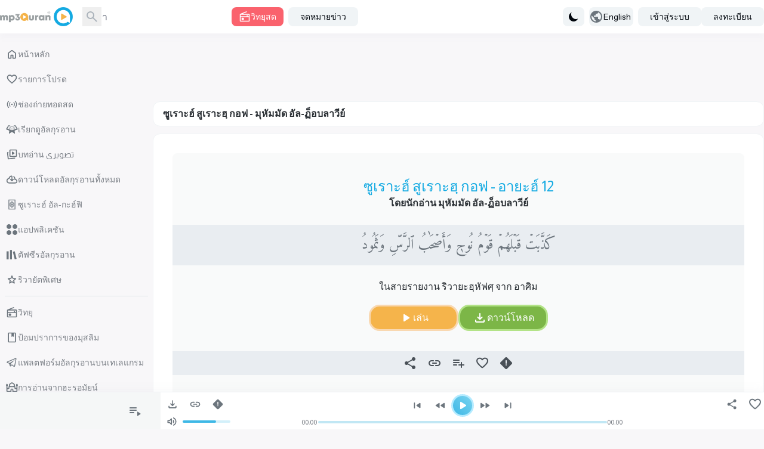

--- FILE ---
content_type: text/html; charset=UTF-8
request_url: https://www.mp3quran.net/th/tblawi/50/12
body_size: 17960
content:
<!DOCTYPE html>
<html lang="th">

<head>
    <meta charset="utf-8">
    <meta name="viewport" content="width=device-width, initial-scale=1">
    <meta http-equiv="Content-Type" content="text/html; charset=utf-8" />

    <!-- CSRF Token -->
    <meta name="csrf-token" content="sdqiZzBa6VHve0zrowVq9S1gc53ANXydtx1whHTJ">
    <title>ซูเราะฮ์ สูเราะฮฺ กอฟ - มุหัมมัด อัล-ฏ็อบลาวีย์ - MP3Quran.net </title>
<meta property="og:title" content="ซูเราะฮ์ สูเราะฮฺ กอฟ - มุหัมมัด อัล-ฏ็อบลาวีย์" />
<meta name="twitter:title" content="ซูเราะฮ์ สูเราะฮฺ กอฟ - มุหัมมัด อัล-ฏ็อบลาวีย์" />
<meta property="og:title" content="ซูเราะฮ์ สูเราะฮฺ กอฟ - มุหัมมัด อัล-ฏ็อบลาวีย์" />
<meta name="description" content="ฟังและดาวน์โหลดซูเราะฮ์ สูเราะฮฺ กอฟ โดยเชค มุหัมมัด อัล-ฏ็อบลาวีย์; ดาวน์โหลดซูเราะฮ์เป็นไฟล์ MP3." />
<meta property="og:description" content="ฟังและดาวน์โหลดซูเราะฮ์ สูเราะฮฺ กอฟ โดยเชค มุหัมมัด อัล-ฏ็อบลาวีย์; ดาวน์โหลดซูเราะฮ์เป็นไฟล์ MP3." />
<meta name="twitter:description" content="ฟังและดาวน์โหลดซูเราะฮ์ สูเราะฮฺ กอฟ โดยเชค มุหัมมัด อัล-ฏ็อบลาวีย์; ดาวน์โหลดซูเราะฮ์เป็นไฟล์ MP3." />
    <meta property="og:url" content="http://www.mp3quran.net/th/tblawi/50/12" />
    <meta property="og:site_name" content="Mp3quran" />
    <meta name="twitter:image" content="">
    <meta name="twitter:card" content="summary" />
    <meta name="twitter:site" content="Mp3quran">
    <meta property="og:locale"
        content="th" />
    <meta property="og:image" content="" />
    <meta property="og:type" content="" />

            <link rel="alternate"
            href="https://mp3quran.net/ar/tblawi/50/12"
            hreflang="ar_AE" />
            <link rel="alternate"
            href="https://mp3quran.net/eng/tblawi/50/12"
            hreflang="en_GB" />
            <link rel="alternate"
            href="https://mp3quran.net/fr/tblawi/50/12"
            hreflang="fr_FR" />
            <link rel="alternate"
            href="https://mp3quran.net/ru/tblawi/50/12"
            hreflang="ru_RU" />
            <link rel="alternate"
            href="https://mp3quran.net/de/tblawi/50/12"
            hreflang="de_DE" />
            <link rel="alternate"
            href="https://mp3quran.net/es/tblawi/50/12"
            hreflang="es_ES" />
            <link rel="alternate"
            href="https://mp3quran.net/tr/tblawi/50/12"
            hreflang="tr_TR" />
            <link rel="alternate"
            href="https://mp3quran.net/cn/tblawi/50/12"
            hreflang="zh_CN" />
            <link rel="alternate"
            href="https://mp3quran.net/th/tblawi/50/12"
            hreflang="th_TH" />
            <link rel="alternate"
            href="https://mp3quran.net/ur/tblawi/50/12"
            hreflang="ur_PK" />
            <link rel="alternate"
            href="https://mp3quran.net/bn/tblawi/50/12"
            hreflang="bn_BD" />
            <link rel="alternate"
            href="https://mp3quran.net/bs/tblawi/50/12"
            hreflang="bs_BA" />
            <link rel="alternate"
            href="https://mp3quran.net/ug/tblawi/50/12"
            hreflang="ug_CN" />
            <link rel="alternate"
            href="https://mp3quran.net/fa/tblawi/50/12"
            hreflang="fa_IR" />
            <link rel="alternate"
            href="https://mp3quran.net/tg/tblawi/50/12"
            hreflang="tg_TJ" />
            <link rel="alternate"
            href="https://mp3quran.net/ml/tblawi/50/12"
            hreflang="ml_IN" />
            <link rel="alternate"
            href="https://mp3quran.net/tl/tblawi/50/12"
            hreflang="tl_PH" />
            <link rel="alternate"
            href="https://mp3quran.net/id/tblawi/50/12"
            hreflang="id_ID" />
            <link rel="alternate"
            href="https://mp3quran.net/pt/tblawi/50/12"
            hreflang="pt_PT" />
            <link rel="alternate"
            href="https://mp3quran.net/ha/tblawi/50/12"
            hreflang="ha_NG" />
            <link rel="alternate"
            href="https://mp3quran.net/sw/tblawi/50/12"
            hreflang="sw_KE" />
        <link rel="canonical" href="https://mp3quran.net/th/tblawi/50/12" />

    <script>
        window.App = {"auth":null,"csrfToken":"sdqiZzBa6VHve0zrowVq9S1gc53ANXydtx1whHTJ","urlBase":"https:\/\/www.mp3quran.net","style_version":"r","current_language":"th"};
    </script>
    <script src="https://www.mp3quran.net/vendor/livewire/livewire.min.js?id=951e6947"   data-csrf="sdqiZzBa6VHve0zrowVq9S1gc53ANXydtx1whHTJ" data-update-uri="/th/livewire/update" data-navigate-once="true"></script>
    <script src="https://code.jquery.com/jquery-3.6.0.min.js"
        integrity="sha256-/xUj+3OJU5yExlq6GSYGSHk7tPXikynS7ogEvDej/m4=" crossorigin="anonymous"></script>
    <link rel="preconnect" href="https://fonts.googleapis.com">
    <link rel="preconnect" href="https://fonts.gstatic.com" crossorigin>
    <link href="https://fonts.googleapis.com/css2?family=Amiri&display=swap" rel="stylesheet">

    <script src="https://cdn.jsdelivr.net/npm/flowbite@2.4.1/dist/flowbite.min.js"></script>
    <script
        src="https://www.mp3quran.net/js/trans/text_th.2.61.js">
    </script>
    <link rel="preload" as="style" href="https://www.mp3quran.net/build/assets/app-Bsz7CKp0.css" /><link rel="modulepreload" href="https://www.mp3quran.net/build/assets/app-Cr1rsYUw.js" /><link rel="modulepreload" href="https://www.mp3quran.net/build/assets/axios-D1r9X8_-.js" /><link rel="stylesheet" href="https://www.mp3quran.net/build/assets/app-Bsz7CKp0.css" data-navigate-track="reload" /><script type="module" src="https://www.mp3quran.net/build/assets/app-Cr1rsYUw.js" data-navigate-track="reload"></script>

    <!-- Global site tag (gtag.js) - Google Analytics -->
    <script async src="https://www.googletagmanager.com/gtag/js?id=G-ZYEPDPTJV4"></script>
    <script>
        window.dataLayer = window.dataLayer || [];

        function gtag() {
            dataLayer.push(arguments);
        }
        gtag('js', new Date());

        gtag('config', 'G-ZYEPDPTJV4');
    </script>

    <!-- Global site tag (gtag.js) - Google Analytics -->
    <script async src="https://www.googletagmanager.com/gtag/js?id=UA-176648-2"></script>
    <script>
        window.dataLayer = window.dataLayer || [];

        function gtag() {
            dataLayer.push(arguments);
        }
        gtag('js', new Date());

        gtag('config', 'UA-176648-2');
    </script>
    <script>
        // On page load or when changing themes, best to add inline in `head` to avoid FOUC
        if (localStorage.getItem('color-theme') === 'dark' || (!('color-theme' in localStorage) && window.matchMedia(
                '(prefers-color-scheme: dark)').matches)) {
            document.documentElement.classList.add('dark');
        } else {
            document.documentElement.classList.remove('dark')
        }
    </script>


</head>

<body class="ltr" dir="ltr" data-mode="light">
            <div>
    <div id="app">
        <div class="desktop-ui pt-[56px]">
            <div class="top-bar">
                <div class="container flex mx-auto items-center">
                    <div class="tb-logo">
                        <a wire:navigate href="https://www.mp3quran.net/th" class="main-logo">
                            <img src="https://www.mp3quran.net/img/logo2.png" class="user-image" alt />
                        </a>
                    </div>
                    <div class="tb-search flex items-center me-2">
                        <form class="flex relative" method="GET" role="form" action="https://www.mp3quran.net/th/search">
                            <input name="s" class="h-8 border-gray-300 dark:bg-slate-dark-300  dark:border-gray-dark-300  focus:ring-3 focus:ring-primary-200  dark:focus:ring-primary-dark-200 rounded-lg  block w-full" type="text" placeholder="ค้นหา" />
                            <button type="submit" class="absolute rtl:left-0 ltr:right-0 top-0 w-8 h-8 flex items-center justify-center">
                            <svg xmlns="http://www.w3.org/2000/svg" class="fill dark-900" height="24" width="24" viewBox="0 -960 960 960">
    <path d="M380-320q-109 0-184.5-75.5T120-580q0-109 75.5-184.5T380-840q109 0 184.5 75.5T640-580q0 44-14 83t-38 69l224 224q11 11 11 28t-11 28q-11 11-28 11t-28-11L532-372q-30 24-69 38t-83 14Zm0-80q75 0 127.5-52.5T560-580q0-75-52.5-127.5T380-760q-75 0-127.5 52.5T200-580q0 75 52.5 127.5T380-400Z" />
</svg>                            </button>
                        </form>
                    </div>
                    <div class="tb-radio apib-btn">
                        <button type="button" class=" apib-play !flex items-center justify-center me-2 focus:outline-none text-white  bg-red dark:bg-red-dark hover:bg-red-600 focus:ring-3 focus:ring-red-100 dark:focus:ring-red-dark-100  font-medium rounded-lg text-sm py-1.5 px-3 ply-btn btn-play gap-2" data-url="https://www.mp3quran.net/th/ajax/main-radio" data-item="0000000" data-type="main_radio">
                        <svg xmlns="http://www.w3.org/2000/svg" class="fill" height="20" width="20" viewBox="0 -960 960 960">
    <path d="M160-80q-33 0-56.5-23.5T80-160v-480q0-25 13.5-45t36.5-29l473-193q14-5 27.5.5T649-887q5 14-.5 27.5T629-841L332-720h468q33 0 56.5 23.5T880-640v480q0 33-23.5 56.5T800-80H160Zm0-80h640v-280H160v280Zm160-40q42 0 71-29t29-71q0-42-29-71t-71-29q-42 0-71 29t-29 71q0 42 29 71t71 29ZM160-520h480v-40q0-17 11.5-28.5T680-600q17 0 28.5 11.5T720-560v40h80v-120H160v120Zm0 360v-280 280Z" />
</svg>                            วิทยุสด
                        </button>
                    </div>
                    <div class="header-newsletters me-auto flex items-center">
                        <div wire:snapshot="{&quot;data&quot;:{&quot;email&quot;:null,&quot;name&quot;:&quot;none&quot;,&quot;newsletter&quot;:&quot;main&quot;,&quot;show&quot;:&quot;&quot;},&quot;memo&quot;:{&quot;id&quot;:&quot;alg8vo2KZFzD1fW2ZBG3&quot;,&quot;name&quot;:&quot;components.subscribe&quot;,&quot;path&quot;:&quot;th\/tblawi\/50\/12&quot;,&quot;method&quot;:&quot;GET&quot;,&quot;children&quot;:[],&quot;scripts&quot;:[],&quot;assets&quot;:[],&quot;errors&quot;:[],&quot;locale&quot;:&quot;th&quot;},&quot;checksum&quot;:&quot;b584c21855d7c001649a00f7764dd473e488bffb6eeb8590fcf1621e719ccf2a&quot;}" wire:effects="[]" wire:id="alg8vo2KZFzD1fW2ZBG3" class="dropdown ">
    <button id="dropdownDefaultButton" data-dropdown-toggle="newsletterDropdown" class="py-1.5 px-5 text-sm font-medium text-gray-900  dark:text-gray-dark-900 focus:outline-none bg-slate-200  dark:bg-slate-dark-300 dark:hover:bg-slate-dark-400 rounded-lg hover:bg-gray-250   hover:text-primary-900 dark:hover:text-primary-dark-900 focus:z-10 focus:ring-2 focus:ring-primary-200  dark:focus:ring-primary-dark-200" type="button">
        จดหมายข่าว
    </button>

    <!-- Dropdown menu -->
    <div id="newsletterDropdown" class="  z-10 hidden bg-white dark:bg-gray-dark-300 divide-y divide-gray-100 dark:divide-gray-dark-100 rounded-lg shadow w-70">
        <div class="newsletter">
            <h5 class="!text-center">จดหมายข่าว</h5>
            <!--[if BLOCK]><![endif]-->            <form class="newsletter-form" wire:submit.prevent="subscribe">

                <input wire:model="email" name="email" class="h-8 border-gray-300 dark:bg-gray-dark-200  dark:border-gray-dark-400   rounded-r-md  block w-full" type="email" placeholder="อีเมล" aria-label="Search" />
                <!--[if BLOCK]><![endif]--><!--[if ENDBLOCK]><![endif]-->

                <button type="submit" class="btn btn-subscribe  !rounded-l-md">
                    ติดตาม
                </button>
            </form>
            <!--[if ENDBLOCK]><![endif]-->
        </div>
    </div>
</div>                    </div>
                    <div class="">
                        <button id="theme-toggle" type="button" class="flex items-center h-8 gap-3 me-2 py-1.5 px-2 text-sm font-medium text-gray-900   dark:text-gray-dark-950 focus:outline-none  bg-slate-200 dark:bg-slate-dark-300 rounded-lg  hover:bg-gray-250 dark:hover:bg-slate-dark-400  hover:text-primary-900 dark:hover:text-primary-dark-900 focus:z-10 focus:ring-3 focus:ring-primary-200  dark:focus:ring-primary-dark-200">
                            <svg id="theme-toggle-dark-icon" class="hidden w-5 h-5" fill="currentColor" viewBox="0 0 20 20" xmlns="http://www.w3.org/2000/svg"><path d="M17.293 13.293A8 8 0 016.707 2.707a8.001 8.001 0 1010.586 10.586z"></path></svg>
                            <svg id="theme-toggle-light-icon" class="hidden w-5 h-5" fill="currentColor" viewBox="0 0 20 20" xmlns="http://www.w3.org/2000/svg"><path d="M10 2a1 1 0 011 1v1a1 1 0 11-2 0V3a1 1 0 011-1zm4 8a4 4 0 11-8 0 4 4 0 018 0zm-.464 4.95l.707.707a1 1 0 001.414-1.414l-.707-.707a1 1 0 00-1.414 1.414zm2.12-10.607a1 1 0 010 1.414l-.706.707a1 1 0 11-1.414-1.414l.707-.707a1 1 0 011.414 0zM17 11a1 1 0 100-2h-1a1 1 0 100 2h1zm-7 4a1 1 0 011 1v1a1 1 0 11-2 0v-1a1 1 0 011-1zM5.05 6.464A1 1 0 106.465 5.05l-.708-.707a1 1 0 00-1.414 1.414l.707.707zm1.414 8.486l-.707.707a1 1 0 01-1.414-1.414l.707-.707a1 1 0 011.414 1.414zM4 11a1 1 0 100-2H3a1 1 0 000 2h1z" fill-rule="evenodd" clip-rule="evenodd"></path></svg>
                        </button>
                    </div>

                    <button id="dropdownLanguagestButton" data-dropdown-toggle="dropdown" class="tb-languages flex items-center h-8 gap-3 me-2 py-1.5 ltr:pl-1.5  rtl:pr-1.5 ltr:pr-5  rtl:pl-5 pr-1 text-sm font-medium text-gray-900   dark:text-gray-dark-950 focus:outline-none  bg-slate-200 dark:bg-slate-dark-300 rounded-lg  hover:bg-gray-250 dark:hover:bg-slate-dark-400  hover:text-primary-900 dark:hover:text-primary-dark-900 focus:z-10 focus:ring-3 focus:ring-primary-200  dark:focus:ring-primary-dark-200" type="button">
                        <svg xmlns="http://www.w3.org/2000/svg" class="fill" height="24" width="24" viewBox="0 -960 960 960">
    <path d="M480-80q-83 0-156-31.5T197-197q-54-54-85.5-127T80-480q0-83 31.5-156T197-763q54-54 127-85.5T480-880q83 0 156 31.5T763-763q54 54 85.5 127T880-480q0 83-31.5 156T763-197q-54 54-127 85.5T480-80Zm-40-82v-78q-33 0-56.5-23.5T360-320v-40L168-552q-3 18-5.5 36t-2.5 36q0 121 79.5 212T440-162Zm276-102q20-22 36-47.5t26.5-53q10.5-27.5 16-56.5t5.5-59q0-98-54.5-179T600-776v16q0 33-23.5 56.5T520-680h-80v80q0 17-11.5 28.5T400-560h-80v80h240q17 0 28.5 11.5T600-440v120h40q26 0 47 15.5t29 40.5Z" />
</svg>                        English
                    </button>

                    <!-- Dropdown menu -->
                    <div id="dropdown" class="z-10 p-4 hidden  bg-slate-200  dark:bg-gray-dark-300 divide-y divide-gray-100 dark:divide-gray-dark-100 rounded-lg shadow w-80">
                        <div class="grid grid-cols-1 md:grid-cols-2 lg:grid-cols-3 gap-4 ">
                                                            <a href="http://www.mp3quran.net/ar/tblawi/50/12" class="text-center">العربية</a>
                                                            <a href="http://www.mp3quran.net/eng/tblawi/50/12" class="text-center">English</a>
                                                            <a href="http://www.mp3quran.net/fr/tblawi/50/12" class="text-center">Français</a>
                                                            <a href="http://www.mp3quran.net/ru/tblawi/50/12" class="text-center">Pусский</a>
                                                            <a href="http://www.mp3quran.net/de/tblawi/50/12" class="text-center">Deutsch</a>
                                                            <a href="http://www.mp3quran.net/es/tblawi/50/12" class="text-center">Español</a>
                                                            <a href="http://www.mp3quran.net/tr/tblawi/50/12" class="text-center">Türkçe</a>
                                                            <a href="http://www.mp3quran.net/cn/tblawi/50/12" class="text-center">中文</a>
                                                            <a href="http://www.mp3quran.net/th/tblawi/50/12" class="text-center">ไทย</a>
                                                            <a href="http://www.mp3quran.net/ur/tblawi/50/12" class="text-center">اردو</a>
                                                            <a href="http://www.mp3quran.net/bn/tblawi/50/12" class="text-center">বাংলা</a>
                                                            <a href="http://www.mp3quran.net/bs/tblawi/50/12" class="text-center">Bosanski</a>
                                                            <a href="http://www.mp3quran.net/ug/tblawi/50/12" class="text-center">ئۇيغۇرچە</a>
                                                            <a href="http://www.mp3quran.net/fa/tblawi/50/12" class="text-center">فارسی</a>
                                                            <a href="http://www.mp3quran.net/tg/tblawi/50/12" class="text-center">тоҷикӣ</a>
                                                            <a href="http://www.mp3quran.net/ml/tblawi/50/12" class="text-center">മലയാളം</a>
                                                            <a href="http://www.mp3quran.net/tl/tblawi/50/12" class="text-center">Tagalog</a>
                                                            <a href="http://www.mp3quran.net/id/tblawi/50/12" class="text-center">Indonesia</a>
                                                            <a href="http://www.mp3quran.net/pt/tblawi/50/12" class="text-center">Português</a>
                                                            <a href="http://www.mp3quran.net/ha/tblawi/50/12" class="text-center">Hausa</a>
                                                            <a href="http://www.mp3quran.net/sw/tblawi/50/12" class="text-center">Kiswahili</a>
                                                    </div>
                    </div>
                                        <div class="flex items-center gap-2">
                        <a class="flex items-center h-8  py-1.5 px-5 text-sm font-medium text-gray-900  dark:text-gray-dark-950 focus:outline-none bg-slate-200 dark:bg-slate-dark-300 rounded-lg  hover:bg-gray-250 dark:hover:bg-slate-dark-400 hover:text-primary-900 dark:hover:text-primary-dark-900 focus:z-10 focus:ring-3 focus:ring-primary-200  dark:focus:ring-primary-dark-200" href="https://www.mp3quran.net/th/login">
                            <i class="asa-icon icon-user"></i> เข้าสู่ระบบ
                        </a>
                                                <a class="flex items-center h-8 py-1.5 px-5 text-sm font-medium text-gray-900  dark:text-gray-dark-950 focus:outline-none bg-slate-200 dark:bg-slate-dark-300 rounded-lg  hover:bg-gray-250 dark:hover:bg-slate-dark-400 hover:text-primary-900 dark:hover:text-primary-dark-900 focus:z-10 focus:ring-3 focus:ring-primary-200  dark:focus:ring-primary-dark-200" href="https://www.mp3quran.net/th/register">
                            <i class="asa-icon icon-user"></i> ลงทะเบียน
                        </a>
                                            </div>
                                    </div>
            </div>
            <div>
                <div wire:snapshot="{&quot;data&quot;:{&quot;slug&quot;:&quot;tblawi&quot;,&quot;sora_id&quot;:&quot;50&quot;,&quot;verse&quot;:&quot;12&quot;,&quot;verse_nbr&quot;:&quot;12&quot;,&quot;search&quot;:null},&quot;memo&quot;:{&quot;id&quot;:&quot;O6pS3dxFKSpdmANf4ywf&quot;,&quot;name&quot;:&quot;reciter.verse&quot;,&quot;path&quot;:&quot;th\/tblawi\/50\/12&quot;,&quot;method&quot;:&quot;GET&quot;,&quot;children&quot;:{&quot;lw-169652153-0&quot;:[&quot;div&quot;,&quot;0UX5IXSgP3kBFEdUwYQ9&quot;],&quot;lw-169652153-1&quot;:[&quot;div&quot;,&quot;j9FTHmThWcXSFHRLl33K&quot;]},&quot;scripts&quot;:[],&quot;assets&quot;:[],&quot;errors&quot;:[],&quot;locale&quot;:&quot;th&quot;},&quot;checksum&quot;:&quot;c7ed963878ba5c7c29b54449015de1c8b505f90cd07be462fac1fb2b89ed8a29&quot;}" wire:effects="[]" wire:id="O6pS3dxFKSpdmANf4ywf" class="main reciter-sora">
  <div class="container mx-auto">
    <div class="flex gap-4">
      <!--[if BLOCK]><![endif]-->      <div class="w-full md:w-1/5">
        <div wire:snapshot="{&quot;data&quot;:[],&quot;memo&quot;:{&quot;id&quot;:&quot;0UX5IXSgP3kBFEdUwYQ9&quot;,&quot;name&quot;:&quot;components.desktop-sidebar&quot;,&quot;path&quot;:&quot;th\/tblawi\/50\/12&quot;,&quot;method&quot;:&quot;GET&quot;,&quot;children&quot;:[],&quot;scripts&quot;:[],&quot;assets&quot;:[],&quot;errors&quot;:[],&quot;locale&quot;:&quot;th&quot;},&quot;checksum&quot;:&quot;fe71cd5444a2f6cdff6f8f37ad39f3c1ec03e438e0855cb008b8e3ef827f9c7d&quot;}" wire:effects="[]" wire:id="0UX5IXSgP3kBFEdUwYQ9" class="desktop-sidebar">

  <ul class="list-unstyled">
    <li>
      <a href="https://www.mp3quran.net/th" wire:navigate class="menu-link  ">
        <svg xmlns="http://www.w3.org/2000/svg" class="fill" height="24" width="24" viewBox="0 -960 960 960">
    <path d="M240-200h120v-200q0-17 11.5-28.5T400-440h160q17 0 28.5 11.5T600-400v200h120v-360L480-740 240-560v360Zm-80 0v-360q0-19 8.5-36t23.5-28l240-180q21-16 48-16t48 16l240 180q15 11 23.5 28t8.5 36v360q0 33-23.5 56.5T720-120H560q-17 0-28.5-11.5T520-160v-200h-80v200q0 17-11.5 28.5T400-120H240q-33 0-56.5-23.5T160-200Zm320-270Z" />
</svg>        หน้าหลัก
      </a>
    </li>
    <li>
      <a href="https://www.mp3quran.net/th/favorites" wire:navigate class="menu-link  ">
        <svg xmlns="http://www.w3.org/2000/svg" class="fill" height="24" width="24" viewBox="0 -960 960 960">
    <path d="M480-147q-14 0-28.5-5T426-168l-69-63q-106-97-191.5-192.5T80-634q0-94 63-157t157-63q53 0 100 22.5t80 61.5q33-39 80-61.5T660-854q94 0 157 63t63 157q0 115-85 211T602-230l-68 62q-11 11-25.5 16t-28.5 5Zm-38-543q-29-41-62-62.5T300-774q-60 0-100 40t-40 100q0 52 37 110.5T285.5-410q51.5 55 106 103t88.5 79q34-31 88.5-79t106-103Q726-465 763-523.5T800-634q0-60-40-100t-100-40q-47 0-80 21.5T518-690q-7 10-17 15t-21 5q-11 0-21-5t-17-15Zm38 189Z" />
</svg>        รายการโปรด
      </a>
    </li>
    <li>
      <a href="https://www.mp3quran.net/th/live" wire:navigate class="menu-link  ">
        <svg xmlns="http://www.w3.org/2000/svg" class="fill" height="24" width="24" viewBox="0 0 24 24">
    <path d="M5.99 4.929a.75.75 0 0 1 0 1.061 8.5 8.5 0 0 0 0 12.021.75.75 0 1 1-1.061 1.061c-3.905-3.905-3.905-10.237 0-14.142a.75.75 0 0 1 1.061 0zm13.081 0c3.905 3.905 3.905 10.237 0 14.142a.75.75 0 1 1-1.061-1.061 8.5 8.5 0 0 0 0-12.021.75.75 0 1 1 1.061-1.061zM8.818 7.757a.75.75 0 0 1 0 1.061 4.5 4.5 0 0 0 0 6.364.75.75 0 0 1-1.061 1.061 6 6 0 0 1 0-8.485.75.75 0 0 1 1.061 0zm7.425 0a6 6 0 0 1 0 8.485.75.75 0 1 1-1.061-1.061 4.5 4.5 0 0 0 0-6.364.75.75 0 0 1 1.061-1.061zM12 10.5a1.5 1.5 0 1 1 0 3 1.5 1.5 0 1 1 0-3z" />
</svg>        ช่องถ่ายทอดสด
      </a>
    </li>
    <li>
      <a href="https://www.mp3quran.net/th/mushaf" wire:navigate class="menu-link  ">
        <svg xmlns="http://www.w3.org/2000/svg" class="fill" height="24" width="24" viewBox="0 0 512 512">
    <path d="M121.5 81.5l-3.3 3.4-6.7-2.6c-6.1-2.5-6.9-2.6-9.3-1.2-1.8 1-17.8 26.4-52 82.4L.4 246.9c-.3 1.4.1 3.4.8 4.4.8 1 31.2 13.6 71.7 29.7l70.8 28.3c.2.3-3.7 26.7-8.6 58.7l-9.1 60.1c0 1 .9 2.8 2 3.9 1.7 1.7 3.3 2 12.6 2h10.6l52.4-36 52.4-36 52.4 36 52.4 36h10.6c9.3 0 10.9-.3 12.6-2 1.1-1.1 2-2.9 2-3.9 0-1.1-4.1-28.1-9.1-60.1l-8.6-58.7c.3-.2 32.1-13 70.8-28.3 40.5-16.1 70.9-28.7 71.7-29.7.7-1 1.1-3 .8-4.4s-22.7-38.9-49.8-83.4l-52-82.4c-2.4-1.4-3.2-1.3-9.3 1.2l-6.7 2.6-3.3-3.4c-2.4-2.6-4.1-3.5-6.5-3.5-1.8 0-30 10.4-65.1 24.1-38.6 15.1-62.8 24-64.2 23.7-1.2-.3-29.5-11.1-62.9-24.1C157.4 88.2 129.8 78 128 78c-2.4 0-4.1.9-6.5 3.5zm72.5 41.7l62 23.1c1.4 0 29.4-10.4 62.2-23.2l60.7-22.9c1.1.3 72.1 116.3 72.1 117.6 0 .7-187.7 75.3-189.2 75.2-.5 0-.8-19.3-.8-42.8 0-32-.3-43.1-1.2-44-.7-.7-2.4-1.2-3.8-1.2s-3.1.5-3.8 1.2c-.9.9-1.2 12-1.2 44 0 23.5-.3 42.8-.7 42.8-1.6.1-189.3-74.5-189.3-75.2 0-1.6 71.4-117.8 72.4-117.8.6 0 27.9 10.4 60.6 23.2zm-53.6 16.3c-3.3 5-1.7 5.8 40.9 22.4 41 15.9 43.8 16.6 45.2 12.1 1-3.3-.3-5.6-4.3-7.3-12.3-5.4-76.1-29.7-77.9-29.7-1.3 0-3 1.1-3.9 2.5zm188.1 11.9l-39.2 15.5c-3.5 1.4-4.8 3.9-3.8 7.1 1.4 4.5 4.2 3.8 45.2-12.1 42.6-16.6 44.2-17.4 40.9-22.4-1.1-1.7-2.5-2.5-4.4-2.4-1.5 0-18.9 6.5-38.7 14.3zm-200.3 15.8c-1.4 1.4-1.6 4.7-.4 6.6 1.4 2.2 80.2 32.4 82.8 31.8 2.7-.7 4.2-5 2.7-7.5-1.2-1.9-77.6-32-81.3-32.1-1.5 0-3.1.5-3.8 1.2zm210.4 14.1c-21.4 8.4-39.4 15.9-39.9 16.8-1.5 2.5 0 6.8 2.7 7.5 2.6.6 81.4-29.6 82.8-31.8 2.3-3.7.1-7.8-4.1-7.8-1.5 0-20.1 6.9-41.5 15.3zm-224 17.3c-1.9 1.9-2 4.4-.3 6.6 1.4 2 77.8 31.8 81.2 31.8 2.9 0 5.5-3.4 4.8-6.1-.3-1.1-1.7-2.6-3.2-3.3-5.1-2.6-77.8-30.6-79.3-30.6-.9 0-2.4.7-3.2 1.6zm256.9 6.5l-39.3 15.5c-14.8 5.8-19.5 8.1-20.2 9.8-1.1 2.8 1 6 4.2 6.4 3 .4 79.8-29.3 81.6-31.6 2.6-3.4.2-8.3-4.1-8.1-1.2 0-11.2 3.7-22.2 8z" />
</svg>
        เรียกดูอัลกุรอาน
      </a>
    </li>
    <li>
      <a href="https://www.mp3quran.net/th/videos" wire:navigate class="menu-link  ">
        <svg xmlns="http://www.w3.org/2000/svg" class="fill" height="24" width="24" viewBox="0 -960 960 960">
    <path d="m542-461 128-86q18-12 18-33t-18-33l-128-86q-20-14-41-2t-21 36v170q0 24 21 36t41-2ZM360-280q-33 0-56.5-23.5T280-360v-440q0-33 23.5-56.5T360-880h440q33 0 56.5 23.5T880-800v440q0 33-23.5 56.5T800-280H360Zm0-80h440v-440H360v440Zm220-220ZM218-164Zm10 79q-33 4-59.5-16T138-154L85-591q-4-33 17-59t54-31h2q17-3 30.5 9t13.5 30q0 15-10.5 26T166-602h-1l54 438 474-58q17-2 30 8t15 27q2 17-8 29.5T703-143L228-85Z" />
</svg>        บทอ่าน تصویری
      </a>
    </li>
    <li>
      <a href="https://www.mp3quran.net/th/quran-download" wire:navigate class="menu-link  ">
        <svg xmlns="http://www.w3.org/2000/svg" class="fill" height="24" width="24" viewBox="0 -960 960 960">
    <path d="M440-474v-242q-76 14-118 73.5T280-520h-20q-58 0-99 41t-41 99q0 58 41 99t99 41h480q42 0 71-29t29-71q0-42-29-71t-71-29h-60v-80q0-48-22-89.5T600-680v-93q74 35 117 103.5T760-520q69 8 114.5 59.5T920-340q0 75-52.5 127.5T740-160H260q-91 0-155.5-63T40-377q0-78 47-139t123-78q17-72 85-137t145-65q33 0 56.5 23.5T520-716v242l36-35q11-11 27.5-11t28.5 12q11 11 11 28t-11 28L508-348q-12 12-28 12t-28-12L348-452q-11-11-11.5-27.5T348-508q11-11 27.5-11.5T404-509l36 35Zm40-44Z" />
</svg>        ดาวน์โหลดอัลกุรอานทั้งหมด
      </a>
    </li>
    <li>
      <a href="https://www.mp3quran.net/th/alkahf-surah" wire:navigate class="menu-link  ">
        <svg xmlns="http://www.w3.org/2000/svg" class="stroke" height="24" width="24" viewBox="0 0 192 192" stroke="#000" stroke-width="12" stroke-linejoin="round">
    <path d="M45.952 22h100.096v148H45.952z" paint-order="markers fill stroke" />
    <path d="M96.019 85c6.075 0 11.01 4.93 11.01 11s-4.935 11-11.01 11a11 11 0 1 1 0-22z" />
    <path d="M96.011 142c3.992-10.015 29.392-18.409 29.392-31.624V81.624c0-13.193-25.4-21.609-29.392-31.624-4.014 10.015-29.414 18.43-29.414 31.624v28.752c0 13.215 25.4 21.609 29.414 31.624z" />
</svg>        ซูเราะฮ์ อัล-กะฮ์ฟิ
      </a>
    </li>

    <li>
      <a href="https://www.mp3quran.net/th/apps" wire:navigate class="menu-link  ">
        <svg xmlns="http://www.w3.org/2000/svg" class="fill" height="18" width="18" viewBox="0 0 512 512">
    <path d="M113 0h0c62.408 0 113 50.592 113 113h0c0 62.408-50.592 113-113 113h0C50.592 226 0 175.408 0 113h0C0 50.592 50.592 0 113 0zm286 0h0c62.408 0 113 50.592 113 113h0c0 62.408-50.592 113-113 113h0c-62.408 0-113-50.592-113-113h0C286 50.592 336.592 0 399 0zM113 286h0c62.408 0 113 50.592 113 113h0c0 62.408-50.592 113-113 113h0C50.592 512 0 461.408 0 399h0c0-62.408 50.592-113 113-113zm286 0h0c62.408 0 113 50.592 113 113h0c0 62.408-50.592 113-113 113h0c-62.408 0-113-50.592-113-113h0c0-62.408 50.592-113 113-113z" />
</svg>        แอปพลิเคชัน
      </a>
    </li>

    <li>
      <a href="https://www.mp3quran.net/th/tafsirs" wire:navigate class="menu-link   ">
        <svg xmlns="http://www.w3.org/2000/svg" class="fill" height="18" width="18" viewBox="0 0 16 16">
    <path d="M5 1h3v14H5V1zM0 3h3v12H0V3zm12.167 0l-2.824.704L12.159 15l2.824-.704L12.167 3z" />
</svg>
        ตัฟซีรอัลกุรอาน
      </a>
    </li>

    <li>
      <a href="https://www.mp3quran.net/th/special_rewayat" wire:navigate class="menu-link   ">
        <svg xmlns="http://www.w3.org/2000/svg" class="fill" height="24" width="24" viewBox="0 -960 960 960">
    <path d="m354-287 126-76 126 77-33-144 111-96-146-13-58-136-58 135-146 13 111 97-33 143Zm126 18L314-169q-11 7-23 6t-21-8q-9-7-14-17.5t-2-23.5l44-189-147-127q-10-9-12.5-20.5T140-571q4-11 12-18t22-9l194-17 75-178q5-12 15.5-18t21.5-6q11 0 21.5 6t15.5 18l75 178 194 17q14 2 22 9t12 18q4 11 1.5 22.5T809-528L662-401l44 189q3 13-2 23.5T690-171q-9 7-21 8t-23-6L480-269Zm0-201Z" />
</svg>
        ริวายัตพิเศษ
      </a>
    </li>

    <li class="line-break">
    </li>

    <li>
      <a href="https://www.atheer-radio.com/home/th" target="_blank" class="menu-link">
        <svg xmlns="http://www.w3.org/2000/svg" class="fill" height="24" width="24" viewBox="0 -960 960 960">
    <path d="M160-80q-33 0-56.5-23.5T80-160v-480q0-25 13.5-45t36.5-29l473-193q14-5 27.5.5T649-887q5 14-.5 27.5T629-841L332-720h468q33 0 56.5 23.5T880-640v480q0 33-23.5 56.5T800-80H160Zm0-80h640v-280H160v280Zm160-40q42 0 71-29t29-71q0-42-29-71t-71-29q-42 0-71 29t-29 71q0 42 29 71t71 29ZM160-520h480v-40q0-17 11.5-28.5T680-600q17 0 28.5 11.5T720-560v40h80v-120H160v120Zm0 360v-280 280Z" />
</svg>        วิทยุ
      </a>
    </li>

    <li>
      <a href="https://www.hisnmuslim.com/" target="_blank" class="menu-link">
        <svg xmlns="http://www.w3.org/2000/svg" class="fill" height="24" width="24" viewBox="0 -960 960 960">
    <path d="M240-80q-33 0-56.5-23.5T160-160v-640q0-33 23.5-56.5T240-880h480q33 0 56.5 23.5T800-800v640q0 33-23.5 56.5T720-80H240Zm0-80h480v-640h-80v245q0 12-10 17.5t-20-.5l-49-30q-10-6-20.5-6t-20.5 6l-49 30q-10 6-20.5.5T440-555v-245H240v640Zm0 0v-640 640Zm200-395q0 12 10.5 17.5t20.5-.5l49-30q10-6 20.5-6t20.5 6l49 30q10 6 20 .5t10-17.5q0 12-10 17.5t-20-.5l-49-30q-10-6-20.5-6t-20.5 6l-49 30q-10 6-20.5.5T440-555Z" />
</svg>
        ป้อมปราการของมุสลิม
      </a>
    </li>
    <li>
      <a href="https://t.me/IslamicQuranBot" target="_blank" class="menu-link">
        <svg xmlns="http://www.w3.org/2000/svg" class="fill" height="24" width="24" viewBox="0 0 32 32">
    <path d="M26.07 3.996c-.336.016-.652.113-.934.223h-.004l-3.699 1.547-7.383 3.109-10.504 4.426.063-.023s-.359.117-.734.375a2.03 2.03 0 0 0-.586.566c-.184.27-.332.684-.277 1.109.09.723.559 1.156.895 1.395a2.97 2.97 0 0 0 .664.355h.008l4.883 1.645 1.793 5.836c.18.574.355.934.574 1.207.105.141.23.258.379.352a1.12 1.12 0 0 0 .184.086c.02.012.039.016.063.02l-.051-.012c.016.004.027.016.039.02.039.012.066.016.117.023.773.234 1.395-.246 1.395-.246l.035-.027 2.883-2.625 4.832 3.707.109.047c1.008.441 2.027.195 2.566-.238s.754-.996.754-.996l.035-.09 3.734-19.129c.105-.473.133-.914.016-1.344s-.418-.832-.781-1.047a1.87 1.87 0 0 0-1.066-.27zm-.102 2.051c-.004.063.008.055-.02.176v.012l-3.699 18.93c-.016.027-.043.086-.117.145s-.141.102-.465-.027l-5.91-4.531-3.57 3.254.75-4.789 9.656-9c.398-.371.266-.449.266-.449.027-.453-.602-.133-.602-.133l-12.176 7.543-.004-.02-5.836-1.965v-.004c-.012-.004.016-.016.016-.016l.031-.016.031-.012 10.508-4.426 7.379-3.109 3.66-1.531c.082-.031.043-.031.102-.031z" />
</svg>
        แพลตฟอร์มอัลกุรอานบนเทเลแกรม
      </a>
    </li>

    <li>
      <a href="https://tilawatalharamain.com" target="_blank" class="menu-link">
        <svg xmlns="http://www.w3.org/2000/svg" class="fill" height="24" width="24" viewBox="0 -960 960 960">
    <path d="M40-200v-411q-18-11-29-28.5T0-680q0-23 24-56t56-64q32 31 56 64t24 56q0 23-11 40.5T120-611v171h80v-80q0-25 16-48t46-30q-11-17-16.5-37t-5.5-41q0-40 19-74t51-56l125-84q20-14 45-14t45 14l125 84q32 22 51 56t19 74q0 21-5.5 41T698-598q30 7 46 30t16 48v80h80v-171q-18-11-29-28.5T800-680q0-23 24-56t56-64q32 31 56 64t24 56q0 23-11 40.5T920-611v411q0 33-23.5 56.5T840-120H560q-17 0-28.5-11.5T520-160v-120q0-17-11.5-28.5T480-320q-17 0-28.5 11.5T440-280v120q0 17-11.5 28.5T400-120H120q-33 0-56.5-23.5T40-200Zm356-400h168q32 0 54-22t22-54q0-20-9-36.5T606-740l-126-84-126 84q-16 11-25 27.5t-9 36.5q0 32 22 54t54 22ZM120-200h240v-80q0-50 35-85t85-35q50 0 85 35t35 85v80h240v-160h-80q-33 0-56.5-23.5T680-440v-80H280v80q0 33-23.5 56.5T200-360h-80v160Zm360-320Zm0-80Zm0 2Z" />
</svg>
        การอ่านจากฮะรอมัยน์
      </a>
    </li>

    <li class="line-break">
    </li>
    <li>
      <a wire:navigate href="https://www.mp3quran.net/th/about" class="menu-link  ">
        <svg xmlns="http://www.w3.org/2000/svg" class="fill" height="24" width="24" viewBox="0 -960 960 960">
    <path d="M480-280q17 0 28.5-11.5T520-320v-160q0-17-11.5-28.5T480-520q-17 0-28.5 11.5T440-480v160q0 17 11.5 28.5T480-280Zm0-320q17 0 28.5-11.5T520-640q0-17-11.5-28.5T480-680q-17 0-28.5 11.5T440-640q0 17 11.5 28.5T480-600Zm0 520q-83 0-156-31.5T197-197q-54-54-85.5-127T80-480q0-83 31.5-156T197-763q54-54 127-85.5T480-880q83 0 156 31.5T763-763q54 54 85.5 127T880-480q0 83-31.5 156T763-197q-54 54-127 85.5T480-80Zm0-80q134 0 227-93t93-227q0-134-93-227t-227-93q-134 0-227 93t-93 227q0 134 93 227t227 93Zm0-320Z" />
</svg>        เกี่ยวกับเรา
      </a>
    </li>
    <li>
      <a wire:navigate href="https://www.mp3quran.net/th/privacy" class="menu-link  ">
        <svg xmlns="http://www.w3.org/2000/svg" class="fill" height="24" width="24" viewBox="0 -960 960 960">
    <path d="m438-452-56-56q-12-12-28-12t-28 12q-12 12-12 28.5t12 28.5l84 85q12 12 28 12t28-12l170-170q12-12 12-28.5T636-593q-12-12-28.5-12T579-593L438-452Zm42 368q-7 0-13-1t-12-3q-135-45-215-166.5T160-516v-189q0-25 14.5-45t37.5-29l240-90q14-5 28-5t28 5l240 90q23 9 37.5 29t14.5 45v189q0 140-80 261.5T505-88q-6 2-12 3t-13 1Zm0-80q104-33 172-132t68-220v-189l-240-90-240 90v189q0 121 68 220t172 132Zm0-316Z" />
</svg>
        นโยบายความเป็นส่วนตัว</a>
    </li>
    <li>
      <a wire:navigate href="https://www.mp3quran.net/th/api" class="menu-link  ">
        <svg xmlns="http://www.w3.org/2000/svg" class="fill" height="24" width="24" viewBox="0 -960 960 960">
    <path d="m480-400-80-80 80-80 80 80-80 80Zm-85-235L295-735l128-128q12-12 27-18t30-6q15 0 30 6t27 18l128 128-100 100-85-85-85 85ZM225-295 97-423q-12-12-18-27t-6-30q0-15 6-30t18-27l128-128 100 100-85 85 85 85-100 100Zm510 0L635-395l85-85-85-85 100-100 128 128q12 12 18 27t6 30q0 15-6 30t-18 27L735-295ZM423-97 295-225l100-100 85 85 85-85 100 100L537-97q-12 12-27 18t-30 6q-15 0-30-6t-27-18Z" />
</svg>
        API</a>
    </li>
    <li>
      <a wire:navigate href="https://www.mp3quran.net/th/contact-us" class="menu-link  ">
        <svg xmlns="http://www.w3.org/2000/svg" class="fill" height="24" width="24" viewBox="0 -960 960 960">
    <path d="M480-80q-83 0-156-31.5T197-197q-54-54-85.5-127T80-480q0-83 31.5-156T197-763q54-54 127-85.5T480-880q83 0 156 31.5T763-763q54 54 85.5 127T880-480v58q0 59-40.5 100.5T740-280q-35 0-66-15t-52-43q-29 29-65.5 43.5T480-280q-83 0-141.5-58.5T280-480q0-83 58.5-141.5T480-680q83 0 141.5 58.5T680-480v58q0 26 17 44t43 18q26 0 43-18t17-44v-58q0-134-93-227t-227-93q-134 0-227 93t-93 227q0 134 93 227t227 93h160q17 0 28.5 11.5T680-120q0 17-11.5 28.5T640-80H480Zm0-280q50 0 85-35t35-85q0-50-35-85t-85-35q-50 0-85 35t-35 85q0 50 35 85t85 35Z" />
</svg>
        ติดต่อเรา</a>
    </li>
    <li>
      <a wire:navigate href="https://www.mp3quran.net/th/sitemap" class="menu-link  ">
        <svg xmlns="http://www.w3.org/2000/svg" class="fill" height="24" width="24" viewBox="0 -960 960 960">
    <path d="M600-200v-40h-80q-33 0-56.5-23.5T440-320v-320h-80v40q0 33-23.5 56.5T280-520H160q-33 0-56.5-23.5T80-600v-160q0-33 23.5-56.5T160-840h120q33 0 56.5 23.5T360-760v40h240v-40q0-33 23.5-56.5T680-840h120q33 0 56.5 23.5T880-760v160q0 33-23.5 56.5T800-520H680q-33 0-56.5-23.5T600-600v-40h-80v320h80v-40q0-33 23.5-56.5T680-440h120q33 0 56.5 23.5T880-360v160q0 33-23.5 56.5T800-120H680q-33 0-56.5-23.5T600-200ZM160-760v160-160Zm520 400v160-160Zm0-400v160-160Zm0 160h120v-160H680v160Zm0 400h120v-160H680v160ZM160-600h120v-160H160v160Z" />
</svg>        แผนผังเว็บไซต์</a>
    </li>

    <li class="line-break">
    </li>

  </ul>
  <div class="social-manu mb-10">
    <ul class="list-inline flex justify-between p-8">
      <li>
        <a href="https://www.facebook.com/MP3Quran" class="facebook-icon" target="_blank" title="Facebook">
          <svg xmlns="http://www.w3.org/2000/svg" class="fill" height="24" width="24" viewBox="0 0 509 507.14">
    <path fill-rule="nonzero" d="M509 254.5C509 113.94 395.06 0 254.5 0S0 113.94 0 254.5C0 373.86 82.17 474 193.02 501.51V332.27h-52.48V254.5h52.48v-33.51c0-86.63 39.2-126.78 124.24-126.78 16.13 0 43.95 3.17 55.33 6.33v70.5c-6.01-.63-16.44-.95-29.4-.95-41.73 0-57.86 15.81-57.86 56.91v27.5h83.13l-14.28 77.77h-68.85v174.87C411.35 491.92 509 384.62 509 254.5z" />
</svg>        </a>
      </li>
     
      <li>
        <a href="https://www.instagram.com/mp3quran_net/" class="instagram-icon" target="_blank" title="Instagram">
          <svg xmlns="http://www.w3.org/2000/svg" class="fill" height="24" width="24">
    <path d="M12 2.163l4.85.07c3.252.148 4.771 1.691 4.919 4.919l.069 4.849-.069 4.849c-.149 3.225-1.664 4.771-4.919 4.919l-4.85.07c-3.204 0-3.584-.012-4.849-.07-3.26-.149-4.771-1.699-4.919-4.92L2.162 12l.07-4.849c.149-3.227 1.664-4.771 4.919-4.919L12 2.163zM12 0L7.053.072C2.695.272.273 2.69.073 7.052L0 12l.072 4.948c.2 4.358 2.618 6.78 6.98 6.98L12 24l4.948-.072c4.354-.2 6.782-2.618 6.979-6.98L24 12l-.072-4.947c-.196-4.354-2.617-6.78-6.979-6.98L12 0zm0 5.838c-3.403 0-6.162 2.759-6.162 6.162S8.597 18.163 12 18.163s6.162-2.759 6.162-6.163S15.403 5.838 12 5.838zM12 16a4 4 0 1 1 0-8 4 4 0 1 1 0 8zm6.406-11.845a1.44 1.44 0 1 0 0 2.88 1.44 1.44 0 0 0 0-2.88z" />
</svg>        </a>
      </li>
      <li>
        <a href="https://www.youtube.com/channel/UCd321Kctv53F5c9lpxgOywg/videos" class="youtube-icon" target="_blank" title="Youtube">
          <svg xmlns="http://www.w3ƒ.org/2000/svg" class="fill" height="24" width="24">
    <path d="M19.615 3.184c-3.604-.246-11.631-.245-15.23 0C.488 3.45.029 5.804 0 12c.029 6.185.484 8.549 4.385 8.816 3.6.245 11.626.246 15.23 0C23.512 20.55 23.971 18.196 24 12c-.029-6.185-.484-8.549-4.385-8.816zM9 16V8l8 3.993L9 16z" />
</svg>        </a>
      </li>
      <li>
        <a href="https://twitter.com/mp3quran" class="twitter-icon" target="_blank" title="Twitter">
          <svg xmlns="http://www.w3.org/2000/svg" class="fill" height="24" width="24" viewBox="0 0 512 462.799">
    <path fill-rule="nonzero" d="M403.229 0h78.506L310.219 196.04 512 462.799H354.002L230.261 301.007 88.669 462.799h-78.56l183.455-209.683L0 0h161.999l111.856 147.88L403.229 0zm-27.556 415.805h43.505L138.363 44.527h-46.68l283.99 371.278z" />
</svg>        </a>
      </li>
      <li>
        <a href="https://soundcloud.com/mp3quran-net" class="soundcloud-icon" target="_blank" title="Soundcloud">
          <svg xmlns="http://www.w3.org/2000/svg" class="fill" height="24" width="24">
    <path d="M7 17.939H6V9.871c.308-.231.639-.429 1-.566v8.634zm3 0h1V8.715c-.229.265-.443.548-.621.857L10 9.388v8.551zm-2 0h1V9.091c-.508-.079-.623-.05-1-.01v8.858zm-4 0h1v-7.02a4.69 4.69 0 0 0-.692 1.535L4 12.272v5.667zm-3-5.25c-.606.547-1 1.354-1 2.268s.394 1.721 1 2.268v-4.536zm18.879-.671c-.204-2.837-2.404-5.079-5.117-5.079-1.022 0-1.964.328-2.762.877v10.123h9.089c1.607 0 2.911-1.393 2.911-3.106 0-2.233-2.168-3.772-4.121-2.815zM3 11.991c-.302-.024-.526-.03-1 .122v5.689c.446.143.636.138 1 .138v-5.949z" />
</svg>        </a>
      </li>
    </ul>
  </div>
</div>      </div>
      <!--[if ENDBLOCK]><![endif]-->
      <div class="w-full md:w-4/5 pt-4">
        <div wire:snapshot="{&quot;data&quot;:[],&quot;memo&quot;:{&quot;id&quot;:&quot;j9FTHmThWcXSFHRLl33K&quot;,&quot;name&quot;:&quot;components.header-ads&quot;,&quot;path&quot;:&quot;th\/tblawi\/50\/12&quot;,&quot;method&quot;:&quot;GET&quot;,&quot;children&quot;:[],&quot;scripts&quot;:[],&quot;assets&quot;:[],&quot;errors&quot;:[],&quot;locale&quot;:&quot;th&quot;},&quot;checksum&quot;:&quot;6e8e0779441b4dc28e7532191592ac2528a7ec60d67d586fc35210e0fa7d3b1e&quot;}" wire:effects="[]" wire:id="j9FTHmThWcXSFHRLl33K" class="header-ads">
    <!--[if BLOCK]><![endif]--><!--[if ENDBLOCK]><![endif]-->
</div>        <!-- page-header -->
        <div class="page-header rounded-xl border border-slate-200 dark:border-slate-dark-200 bg-white dark:bg-dark py-2">
          <h1 class="px-4 text-base font-semibold"> ซูเราะฮ์ สูเราะฮฺ กอฟ - มุหัมมัด อัล-ฏ็อบลาวีย์</h1>
        </div>
        
        <!-- page-content -->
        <div class="page-content rounded-xl border border-slate-200 dark:border-slate-dark-200 bg-white dark:bg-dark p-2 md:p-4 lg:p-8 mt-3 mb-20">
          <div class="sora-item showoptions apib-sora-050-106" id="sora-050-106">
            <div class="block text-center mx-[-.5rem]">
              <div class="text-2xl text-primary dark:text-primary-dark">
                ซูเราะฮ์ สูเราะฮฺ กอฟ - อายะฮ์ 12
              </div>
              <div class="text-base font-semibold ">
                โดยนักอ่าน มุหัมมัด อัล-ฏ็อบลาวีย์
              </div>
              <div class="sora-verse-text text-gray-600  text-sm font-medium ">
                كَذَّبَتۡ قَبۡلَهُمۡ قَوۡمُ نُوحٖ وَأَصۡحَٰبُ ٱلرَّسِّ وَثَمُودُ
              </div>
              <div class="sora-rewaya">
                ในสายรายงาน ริวายะฮฺหัฟศฺ จาก อาศิม
              </div>
            </div>
            <div class="flex justify-center items-center gap-4 h-20">
              <div class="apib-btn paused !m-0">
                <div class="la-line-scale apib-loading la-sm text-white dark:text-white-dark">
                  <div></div>
                  <div></div>
                  <div></div>
                  <div></div>
                  <div></div>
                </div>
                <div class="apib-pause gap-2 !m-0">
                <svg xmlns="http://www.w3.org/2000/svg" class="fill white " height="24" width="24" viewBox="0 -960 960 960">
    <path d="M640-200q-33 0-56.5-23.5T560-280v-400q0-33 23.5-56.5T640-760q33 0 56.5 23.5T720-680v400q0 33-23.5 56.5T640-200Zm-320 0q-33 0-56.5-23.5T240-280v-400q0-33 23.5-56.5T320-760q33 0 56.5 23.5T400-680v400q0 33-23.5 56.5T320-200Z" />
</svg>                  หยุดชั่วคราว
                </div>
                <div class="apib-play gap-2 !m-0" data-url="https://www.mp3quran.net/th/ajax/soar/item?r=106&amp;s=50" data-item="050-106" data-type="sora" data-time="138316">
                  <svg xmlns="http://www.w3.org/2000/svg" class="fill white icon-play" height="24" width="24" viewBox="0 -960 960 960">
    <path d="M320-273v-414q0-17 12-28.5t28-11.5q5 0 10.5 1.5T381-721l326 207q9 6 13.5 15t4.5 19q0 10-4.5 19T707-446L381-239q-5 3-10.5 4.5T360-233q-16 0-28-11.5T320-273Z" />
</svg>                  เล่น
                </div>
              </div>
              <a wire:navigate class="download-btn !flex !m-0" href="https://server12.mp3quran.net/download/tblawi/050.mp3">
                <div class="flex  gap-2">
                  <svg xmlns="http://www.w3.org/2000/svg" class="fill white icon-download" height="24" width="24" viewBox="0 -960 960 960">
    <path d="M480-337q-8 0-15-2.5t-13-8.5L308-492q-12-12-11.5-28t11.5-28q12-12 28.5-12.5T365-549l75 75v-286q0-17 11.5-28.5T480-800q17 0 28.5 11.5T520-760v286l75-75q12-12 28.5-11.5T652-548q11 12 11.5 28T652-492L508-348q-6 6-13 8.5t-15 2.5ZM240-160q-33 0-56.5-23.5T160-240v-80q0-17 11.5-28.5T200-360q17 0 28.5 11.5T240-320v80h480v-80q0-17 11.5-28.5T760-360q17 0 28.5 11.5T800-320v80q0 33-23.5 56.5T720-160H240Z" />
</svg>                  ดาวน์โหลด
                </div>
              </a>
            </div>
            <div class="mt-4 justify-center flex bg-gray-200 dark:bg-slate-dark-300  ">
              <div class="option-btn share-btn hover:text-white dark:hover:text-dark hover:bg-gray-250 dark:hover:bg-slate-dark-400" data-toggle="tooltip" data-placement="bottom" title="แชร์" data-title="ฟังการอ่านโดย มุหัมมัด อัล-ฏ็อบลาวีย์ บน mp3quran.net" data-url="https://www.mp3quran.net/th/tblawi/50" data-description="ฟังการอ่านโดย มุหัมมัด อัล-ฏ็อบลาวีย์ บน mp3quran.net">
                <svg xmlns="http://www.w3.org/2000/svg" class="fill icon-share" height="24" width="24" viewBox="0 -960 960 960">
    <path d="M680-80q-50 0-85-35t-35-85q0-6 3-28L282-392q-16 15-37 23.5t-45 8.5q-50 0-85-35t-35-85q0-50 35-85t85-35q24 0 45 8.5t37 23.5l281-164q-2-7-2.5-13.5T560-760q0-50 35-85t85-35q50 0 85 35t35 85q0 50-35 85t-85 35q-24 0-45-8.5T598-672L317-508q2 7 2.5 13.5t.5 14.5q0 8-.5 14.5T317-452l281 164q16-15 37-23.5t45-8.5q50 0 85 35t35 85q0 50-35 85t-85 35Z" />
</svg>              </div>
              <div class="option-btn link-btn clipboard-btn hover:text-white dark:hover:text-dark hover:bg-gray-250 dark:hover:bg-slate-dark-400" data-toggle="tooltip" data-placement="bottom" title="คัดลอกลิงก์" data-text="https://server12.mp3quran.net/tblawi/050.mp3">
                <svg xmlns="http://www.w3.org/2000/svg" class="fill icon-link" height="24" width="24" viewBox="0 -960 960 960">
    <path d="M280-280q-83 0-141.5-58.5T80-480q0-83 58.5-141.5T280-680h120q17 0 28.5 11.5T440-640q0 17-11.5 28.5T400-600H280q-50 0-85 35t-35 85q0 50 35 85t85 35h120q17 0 28.5 11.5T440-320q0 17-11.5 28.5T400-280H280Zm80-160q-17 0-28.5-11.5T320-480q0-17 11.5-28.5T360-520h240q17 0 28.5 11.5T640-480q0 17-11.5 28.5T600-440H360Zm200 160q-17 0-28.5-11.5T520-320q0-17 11.5-28.5T560-360h120q50 0 85-35t35-85q0-50-35-85t-85-35H560q-17 0-28.5-11.5T520-640q0-17 11.5-28.5T560-680h120q83 0 141.5 58.5T880-480q0 83-58.5 141.5T680-280H560Z" />
</svg>              </div>
              <div class="option-btn sora-btn playlist-add hover:text-white dark:hover:text-dark hover:bg-gray-250 dark:hover:bg-slate-dark-400" data-toggle="tooltip" data-placement="bottom" title="เพิ่มลงในเพลย์ลิสต์" data-url="https://www.mp3quran.net/th/ajax/soar/item?r=106&amp;s=50">
                <svg xmlns="http://www.w3.org/2000/svg" class="fill icon-playlist_add" height="24" width="24" viewBox="0 -960 960 960">
    <path d="M160-320q-17 0-28.5-11.5T120-360q0-17 11.5-28.5T160-400h200q17 0 28.5 11.5T400-360q0 17-11.5 28.5T360-320H160Zm0-160q-17 0-28.5-11.5T120-520q0-17 11.5-28.5T160-560h360q17 0 28.5 11.5T560-520q0 17-11.5 28.5T520-480H160Zm0-160q-17 0-28.5-11.5T120-680q0-17 11.5-28.5T160-720h360q17 0 28.5 11.5T560-680q0 17-11.5 28.5T520-640H160Zm520 480q-17 0-28.5-11.5T640-200v-120H520q-17 0-28.5-11.5T480-360q0-17 11.5-28.5T520-400h120v-120q0-17 11.5-28.5T680-560q17 0 28.5 11.5T720-520v120h120q17 0 28.5 11.5T880-360q0 17-11.5 28.5T840-320H720v120q0 17-11.5 28.5T680-160Z" />
</svg>              </div>
              <div class="option-btn like-btn hover:text-white dark:hover:text-dark hover:bg-gray-250 dark:hover:bg-slate-dark-400" data-toggle="tooltip" data-placement="bottom" title="เพิ่มในรายการโปรด" data-id="050-106" data-group="soar">
                <svg xmlns="http://www.w3.org/2000/svg" class="fill icon-favorite_outline" height="24" width="24" viewBox="0 -960 960 960">
    <path d="M480-147q-14 0-28.5-5T426-168l-69-63q-106-97-191.5-192.5T80-634q0-94 63-157t157-63q53 0 100 22.5t80 61.5q33-39 80-61.5T660-854q94 0 157 63t63 157q0 115-85 211T602-230l-68 62q-11 11-25.5 16t-28.5 5Zm-38-543q-29-41-62-62.5T300-774q-60 0-100 40t-40 100q0 52 37 110.5T285.5-410q51.5 55 106 103t88.5 79q34-31 88.5-79t106-103Q726-465 763-523.5T800-634q0-60-40-100t-100-40q-47 0-80 21.5T518-690q-7 10-17 15t-21 5q-11 0-21-5t-17-15Zm38 189Z" />
</svg>              </div>
              <div class="option-btn deslike-btn hover:text-white dark:hover:text-dark hover:bg-gray-250 dark:hover:bg-slate-dark-400" data-toggle="tooltip" data-placement="bottom" title="ลบออกจากรายการโปรด" data-id="050-106" data-group="soar">
                <svg xmlns="http://www.w3.org/2000/svg" class="fill secandry icon-favorite" height="24" width="24" viewBox="0 -960 960 960">
    <path d="M480-147q-14 0-28.5-5T426-168l-69-63q-106-97-191.5-192.5T80-634q0-94 63-157t157-63q53 0 100 22.5t80 61.5q33-39 80-61.5T660-854q94 0 157 63t63 157q0 115-85 211T602-230l-68 62q-11 11-25.5 16t-28.5 5Z" />
</svg>              </div>
              <div class="option-btn report-btn hover:text-white dark:hover:text-dark hover:bg-gray-250 dark:hover:bg-slate-dark-400" data-toggle="tooltip" data-placement="bottom" title="รายงานข้อผิดพลาดหรือปัญหา" data-read="tblawi" data-sora="50" data-prefix="ajax">
                <svg xmlns="http://www.w3.org/2000/svg" class="fill icon-warning" height="24" width="24" viewBox="0 -960 960 960">
    <path d="M480-79q-16 0-30.5-6T423-102L102-423q-11-12-17-26.5T79-480q0-16 6-31t17-26l321-321q12-12 26.5-17.5T480-881q16 0 31 5.5t26 17.5l321 321q12 11 17.5 26t5.5 31q0 16-5.5 30.5T858-423L537-102q-11 11-26 17t-31 6Zm0-361q17 0 28.5-11.5T520-480v-160q0-17-11.5-28.5T480-680q-17 0-28.5 11.5T440-640v160q0 17 11.5 28.5T480-440Zm0 120q17 0 28.5-11.5T520-360q0-17-11.5-28.5T480-400q-17 0-28.5 11.5T440-360q0 17 11.5 28.5T480-320Z" />
</svg>              </div>
            </div>
          </div>
        </div>
      </div>
    </div>
  </div>
</div>
            </div>
        </div>
    </div>

    <div id="appFooter">
        <div x-persist="player">
        <div id="MainLoading">
            <div wire:snapshot="{&quot;data&quot;:[],&quot;memo&quot;:{&quot;id&quot;:&quot;zYVWTRU89Wd0P4e0ZuMA&quot;,&quot;name&quot;:&quot;components.circle-spin&quot;,&quot;path&quot;:&quot;th\/tblawi\/50\/12&quot;,&quot;method&quot;:&quot;GET&quot;,&quot;children&quot;:[],&quot;scripts&quot;:[],&quot;assets&quot;:[],&quot;errors&quot;:[],&quot;locale&quot;:&quot;th&quot;},&quot;checksum&quot;:&quot;12f30f0f1ec1a03193330a454f5f1898a0b9f7c9f1eb2be4b3a1aa642f7c4d0a&quot;}" wire:effects="[]" wire:id="zYVWTRU89Wd0P4e0ZuMA" class="spinner spinner--circle-8">
  <div class="spinner-inner">
    <div class="ball-container">
      <div class="contener_mixte">
        <div class="ballcolor ball_1">&nbsp;</div>
      </div>
      <div class="contener_mixte">
        <div class="ballcolor ball_2">&nbsp;</div>
      </div>
      <div class="contener_mixte">
        <div class="ballcolor ball_3">&nbsp;</div>
      </div>
      <div class="contener_mixte">
        <div class="ballcolor ball_4">&nbsp;</div>
      </div>
    </div>
  </div>
</div>        </div>
        <div wire:snapshot="{&quot;data&quot;:[],&quot;memo&quot;:{&quot;id&quot;:&quot;0SAdhdS1hq8VtIAsl8sF&quot;,&quot;name&quot;:&quot;components.desktop-player&quot;,&quot;path&quot;:&quot;th\/tblawi\/50\/12&quot;,&quot;method&quot;:&quot;GET&quot;,&quot;children&quot;:[],&quot;scripts&quot;:[],&quot;assets&quot;:[],&quot;errors&quot;:[],&quot;locale&quot;:&quot;th&quot;},&quot;checksum&quot;:&quot;7f1bb4a572c205ecb619c517e807bb5c64a137b5e62ef7f5b2f8c876baf9a53f&quot;}" wire:effects="[]" wire:id="0SAdhdS1hq8VtIAsl8sF" class="audio-player desktop-player">
    <div class="container mx-auto">
        <div class="flex">
            <div class="apdp-item-info">
                <div class="flex flex-col gap-1">
                    <a id="reciterName" class="apdp-reciter" wire:navigate href="#" rel="alternate" hreflang=""></a>
                    <div id="soraName" class="apdp-sora"></div>
                </div>
                <div class="apdp-btn apdp-listbtn" id="apPlaylistBtn">
                    <svg xmlns="http://www.w3.org/2000/svg" class="fill" height="24" width="24" viewBox="0 -960 960 960">
    <path d="M160-320q-17 0-28.5-11.5T120-360q0-17 11.5-28.5T160-400h240q17 0 28.5 11.5T440-360q0 17-11.5 28.5T400-320H160Zm0-160q-17 0-28.5-11.5T120-520q0-17 11.5-28.5T160-560h400q17 0 28.5 11.5T600-520q0 17-11.5 28.5T560-480H160Zm0-160q-17 0-28.5-11.5T120-680q0-17 11.5-28.5T160-720h400q17 0 28.5 11.5T600-680q0 17-11.5 28.5T560-640H160Zm511 499q-5 3-10 3t-10-2q-5-2-8-6.5t-3-10.5v-246q0-6 3-10.5t8-6.5q5-2 10-2t10 3l184 122q5 3 7 7.5t2 9.5q0 5-2 9.5t-7 7.5L671-141Z" />
</svg>                </div>

            </div>
            <div class="apdp-controls relative">
                <div class="flex">
                    <div class="apdp-btn apdp-previous">
                        <span id="apPrevBtn"><svg xmlns="http://www.w3.org/2000/svg" class="fill" height="20" width="20" viewBox="0 -960 960 960">
    <path d="M220-280v-400q0-17 11.5-28.5T260-720q17 0 28.5 11.5T300-680v400q0 17-11.5 28.5T260-240q-17 0-28.5-11.5T220-280Zm458-1L430-447q-9-6-13.5-14.5T412-480q0-10 4.5-18.5T430-513l248-166q5-4 11-5t11-1q16 0 28 11t12 29v330q0 18-12 29t-28 11q-5 0-11-1t-11-5Z" />
</svg></span>
                    </div>
                    <div class="apdp-btn apdp-backward">
                        <span id="apBackwardBtn"><svg xmlns="http://www.w3.org/2000/svg" class="fill" height="20" width="20" viewBox="0 -960 960 960">
    <path d="M798-281 550-447q-9-6-13.5-14.5T532-480q0-10 4.5-18.5T550-513l248-166q5-4 11-5t11-1q16 0 28 11t12 29v330q0 18-12 29t-28 11q-5 0-11-1t-11-5Zm-400 0L150-447q-9-6-13.5-14.5T132-480q0-10 4.5-18.5T150-513l248-166q5-4 11-5t11-1q16 0 28 11t12 29v330q0 18-12 29t-28 11q-5 0-11-1t-11-5Z" />
</svg></span>
                    </div>
                    <div class="apdp-btn apdp-play-pause">
                        <div id="apLoading" class="la-line-scale la-sm apdp-pp-btn apdp-pp-loading">
                            <div></div>
                            <div></div>
                            <div></div>
                            <div></div>
                            <div></div>
                        </div>
                        <span id="apPauseBtn" class="apdp-pp-btn apdp-pp-pause"><svg xmlns="http://www.w3.org/2000/svg" class="fill white" height="24" width="24" viewBox="0 -960 960 960">
    <path d="M640-200q-33 0-56.5-23.5T560-280v-400q0-33 23.5-56.5T640-760q33 0 56.5 23.5T720-680v400q0 33-23.5 56.5T640-200Zm-320 0q-33 0-56.5-23.5T240-280v-400q0-33 23.5-56.5T320-760q33 0 56.5 23.5T400-680v400q0 33-23.5 56.5T320-200Z" />
</svg></span>
                        <span id="apPlayBtn" class="apdp-pp-btn apdp-pp-play"><svg xmlns="http://www.w3.org/2000/svg" class="fill white" height="24" width="24" viewBox="0 -960 960 960">
    <path d="M320-273v-414q0-17 12-28.5t28-11.5q5 0 10.5 1.5T381-721l326 207q9 6 13.5 15t4.5 19q0 10-4.5 19T707-446L381-239q-5 3-10.5 4.5T360-233q-16 0-28-11.5T320-273Z" />
</svg></span>
                    </div>
                    <div class="apdp-btn apdp-forward">
                        <span id="apForwardBtn"><svg xmlns="http://www.w3.org/2000/svg" class="fill" height="20" width="20" viewBox="0 -960 960 960">
    <path d="M100-315v-330q0-18 12-29t28-11q5 0 11 1t11 5l248 166q9 6 13.5 14.5T428-480q0 10-4.5 18.5T410-447L162-281q-5 4-11 5t-11 1q-16 0-28-11t-12-29Zm400 0v-330q0-18 12-29t28-11q5 0 11 1t11 5l248 166q9 6 13.5 14.5T828-480q0 10-4.5 18.5T810-447L562-281q-5 4-11 5t-11 1q-16 0-28-11t-12-29Z" />
</svg></span>
                    </div>
                    <div class="apdp-btn apdp-next">
                        <span id="apNextBtn"><svg xmlns="http://www.w3.org/2000/svg" class="fill" height="20" width="20" viewBox="0 -960 960 960">
    <path d="M660-280v-400q0-17 11.5-28.5T700-720q17 0 28.5 11.5T740-680v400q0 17-11.5 28.5T700-240q-17 0-28.5-11.5T660-280Zm-440-35v-330q0-18 12-29t28-11q5 0 11 1t11 5l248 166q9 6 13.5 14.5T548-480q0 10-4.5 18.5T530-447L282-281q-5 4-11 5t-11 1q-16 0-28-11t-12-29Z" />
</svg></span>
                    </div>
                </div>
                <div class="flex items-center gap-2 w-3/4">
                    <div class="apdp-timer" id="apTimer">00:00</div>
                    <div class="apdp-slider-bar seek-slider" data-control='progress'>
                        <div class="ap-progress" id="apProgress"></div>
                        <div class="ap-point" id="apPoint" data-down="false"></div>
                    </div>
                    <div class="apdp-duration" id="apDuration">00:00</div>
                </div>
            </div>
            <div class="apdp-left-items">

                <div class="flex justify-center items-start flex-col " >
                    <div class="flex justify-center">
                        <div class="apdp-btn ap-download">
                            <svg xmlns="http://www.w3.org/2000/svg" class="fill" height="24" width="20" viewBox="0 -960 960 960">
    <path d="M480-337q-8 0-15-2.5t-13-8.5L308-492q-12-12-11.5-28t11.5-28q12-12 28.5-12.5T365-549l75 75v-286q0-17 11.5-28.5T480-800q17 0 28.5 11.5T520-760v286l75-75q12-12 28.5-11.5T652-548q11 12 11.5 28T652-492L508-348q-6 6-13 8.5t-15 2.5ZM240-160q-33 0-56.5-23.5T160-240v-80q0-17 11.5-28.5T200-360q17 0 28.5 11.5T240-320v80h480v-80q0-17 11.5-28.5T760-360q17 0 28.5 11.5T800-320v80q0 33-23.5 56.5T720-160H240Z" />
</svg>                        </div>
                        <div class="apdp-btn ap-clipboard">
                            <svg xmlns="http://www.w3.org/2000/svg" class="fill" height="24" width="20" viewBox="0 -960 960 960">
    <path d="M280-280q-83 0-141.5-58.5T80-480q0-83 58.5-141.5T280-680h120q17 0 28.5 11.5T440-640q0 17-11.5 28.5T400-600H280q-50 0-85 35t-35 85q0 50 35 85t85 35h120q17 0 28.5 11.5T440-320q0 17-11.5 28.5T400-280H280Zm80-160q-17 0-28.5-11.5T320-480q0-17 11.5-28.5T360-520h240q17 0 28.5 11.5T640-480q0 17-11.5 28.5T600-440H360Zm200 160q-17 0-28.5-11.5T520-320q0-17 11.5-28.5T560-360h120q50 0 85-35t35-85q0-50-35-85t-85-35H560q-17 0-28.5-11.5T520-640q0-17 11.5-28.5T560-680h120q83 0 141.5 58.5T880-480q0 83-58.5 141.5T680-280H560Z" />
</svg>                        </div>
                        <div class="apdp-btn ap-report">
                            <svg xmlns="http://www.w3.org/2000/svg" class="fill" height="24" width="20" viewBox="0 -960 960 960">
    <path d="M480-79q-16 0-30.5-6T423-102L102-423q-11-12-17-26.5T79-480q0-16 6-31t17-26l321-321q12-12 26.5-17.5T480-881q16 0 31 5.5t26 17.5l321 321q12 11 17.5 26t5.5 31q0 16-5.5 30.5T858-423L537-102q-11 11-26 17t-31 6Zm0-361q17 0 28.5-11.5T520-480v-160q0-17-11.5-28.5T480-680q-17 0-28.5 11.5T440-640v160q0 17 11.5 28.5T480-440Zm0 120q17 0 28.5-11.5T520-360q0-17-11.5-28.5T480-400q-17 0-28.5 11.5T440-360q0 17 11.5 28.5T480-320Z" />
</svg>                        </div>
                    </div>
                    <div class="apdp-volume-controle">
                        <span class="volume_down" id="apVolumeIcon">
                            <svg xmlns="http://www.w3.org/2000/svg" class="fill volume_off" height="20" width="20" viewBox="0 -960 960 960">
    <path d="M671-177q-11 7-22 13t-23 11q-15 7-30.5 0T574-176q-6-15 1.5-29.5T598-227q7-3 13-6.5t12-7.5L480-368v111q0 27-24.5 37.5T412-228L280-360H160q-17 0-28.5-11.5T120-400v-160q0-17 11.5-28.5T160-600h88L84-764q-11-11-11-28t11-28q11-11 28-11t28 11l680 680q11 11 11 28t-11 28q-11 11-28 11t-28-11l-93-93Zm89-304q0-83-44-151.5T598-735q-15-7-22-21.5t-2-29.5q6-16 21.5-23t31.5 0q97 43 155 131t58 197q0 33-6 65.5T817-353q-8 22-24.5 27.5t-30.5.5q-14-5-22.5-18t-.5-30q11-26 16-52.5t5-55.5ZM591-623q33 21 51 63t18 80v10q0 5-1 10-2 13-14 17t-22-6l-51-51q-6-6-9-13.5t-3-15.5v-77q0-12 10.5-17.5t20.5.5Zm-201-59q-6-6-6-14t6-14l22-22q19-19 43.5-8.5T480-703v63q0 14-12 19t-22-5l-56-56Zm10 328v-94l-72-72H200v80h114l86 86Zm-36-130Z" />
</svg>                            <svg xmlns="http://www.w3.org/2000/svg" class="fill volume_mute" height="20" width="20" viewBox="0 -960 960 960">
    <path d="M440-360H320q-17 0-28.5-11.5T280-400v-160q0-17 11.5-28.5T320-600h120l132-132q19-19 43.5-8.5T640-703v446q0 27-24.5 37.5T572-228L440-360Zm-80-80h114l86 86v-252l-86 86H360v80Zm100-40Z" />
</svg>                            <svg xmlns="http://www.w3.org/2000/svg" class="fill volume_down" height="20" width="20" viewBox="0 -960 960 960">
    <path d="M360-360H240q-17 0-28.5-11.5T200-400v-160q0-17 11.5-28.5T240-600h120l132-132q19-19 43.5-8.5T560-703v446q0 27-24.5 37.5T492-228L360-360Zm380-120q0 42-19 79.5T671-339q-10 6-20.5.5T640-356v-250q0-12 10.5-17.5t20.5.5q31 25 50 63t19 80ZM480-606l-86 86H280v80h114l86 86v-252ZM380-480Z" />
</svg>                            <svg xmlns="http://www.w3.org/2000/svg" class="fill volume_up" height="20" width="20" viewBox="0 -960 960 960">
    <path d="M760-481q0-83-44-151.5T598-735q-15-7-22-21.5t-2-29.5q6-16 21.5-23t31.5 0q97 43 155 131.5T840-481q0 108-58 196.5T627-153q-16 7-31.5 0T574-176q-5-15 2-29.5t22-21.5q74-34 118-102.5T760-481ZM280-360H160q-17 0-28.5-11.5T120-400v-160q0-17 11.5-28.5T160-600h120l132-132q19-19 43.5-8.5T480-703v446q0 27-24.5 37.5T412-228L280-360Zm380-120q0 42-19 79.5T591-339q-10 6-20.5.5T560-356v-250q0-12 10.5-17.5t20.5.5q31 25 50 63t19 80ZM400-606l-86 86H200v80h114l86 86v-252ZM300-480Z" />
</svg>                        </span>
                        <div class="apdp-slider-bar volume-slider" data-control='volume'>
                            <div class="ap-progress" id="apProgress"></div>
                            <div class="ap-point" id="apPoint" data-down="false"></div>
                        </div>
                    </div>
                </div>
                <div class="flex justify-center ">
                    
                    <div class="apdp-btn ap-share">
                        <svg xmlns="http://www.w3.org/2000/svg" class="fill" height="24" width="20" viewBox="0 -960 960 960">
    <path d="M680-80q-50 0-85-35t-35-85q0-6 3-28L282-392q-16 15-37 23.5t-45 8.5q-50 0-85-35t-35-85q0-50 35-85t85-35q24 0 45 8.5t37 23.5l281-164q-2-7-2.5-13.5T560-760q0-50 35-85t85-35q50 0 85 35t35 85q0 50-35 85t-85 35q-24 0-45-8.5T598-672L317-508q2 7 2.5 13.5t.5 14.5q0 8-.5 14.5T317-452l281 164q16-15 37-23.5t45-8.5q50 0 85 35t35 85q0 50-35 85t-85 35Z" />
</svg>                    </div>
                    <div class="apdp-btn ap-like like-btn" data-toggle="tooltip" data-placement="bottom"
                        title="เพิ่มในรายการโปรด" data-id="" data-group="">
                        <svg xmlns="http://www.w3.org/2000/svg" class="fill " height="24" width="24" viewBox="0 -960 960 960">
    <path d="M480-147q-14 0-28.5-5T426-168l-69-63q-106-97-191.5-192.5T80-634q0-94 63-157t157-63q53 0 100 22.5t80 61.5q33-39 80-61.5T660-854q94 0 157 63t63 157q0 115-85 211T602-230l-68 62q-11 11-25.5 16t-28.5 5Zm-38-543q-29-41-62-62.5T300-774q-60 0-100 40t-40 100q0 52 37 110.5T285.5-410q51.5 55 106 103t88.5 79q34-31 88.5-79t106-103Q726-465 763-523.5T800-634q0-60-40-100t-100-40q-47 0-80 21.5T518-690q-7 10-17 15t-21 5q-11 0-21-5t-17-15Zm38 189Z" />
</svg>                    </div>
                    <div class="apdp-btn ap-dislike deslike-btn" data-toggle="tooltip" data-placement="bottom"
                        title="ลบออกจากรายการโปรด" data-id="" data-group="">
                        <svg xmlns="http://www.w3.org/2000/svg" class="fill secandry" height="24" width="24" viewBox="0 -960 960 960">
    <path d="M480-147q-14 0-28.5-5T426-168l-69-63q-106-97-191.5-192.5T80-634q0-94 63-157t157-63q53 0 100 22.5t80 61.5q33-39 80-61.5T660-854q94 0 157 63t63 157q0 115-85 211T602-230l-68 62q-11 11-25.5 16t-28.5 5Z" />
</svg>                    </div>
                </div>
            </div>
        </div>
        <div class="apdp-playlist" id="playerPlaylist">
            <div class="apdp-list-header">



                <div id="playlistSelectDropdown" class="dropdown playlist-select-dropdown">
                    <button id="playlistSelectLabel" data-dropdown-toggle="playlistSelect"
                        class="focus:outline-none font-medium rounded-lg text-sm px-5 py-2.5 me-2 mb-2 dropdown-toggle select-playlist"
                        type="button" data-bs-toggle="dropdown" aria-expanded="false">
                        เลือกเพลย์ลิสต์
                    </button>
                    <div id="playlistSelect"
                        class="z-10 hidden bg-white py-1 dark:bg-gray-dark-300 divide-y divide-gray-100 dark:divide-gray-dark-100 rounded-lg shadow w-72">
                    </div>
                </div>
                <div class="apdp-new-playlist" id="playerNewPlaylist">
                    <input type="hidden" id="playlistId" name="playlistid">
                    <input type="text" id="apPlaylistName" name="playlistname">
                    <div class="apdp-btn btn-add-pl" id="apAddPlaylist">
                        <svg xmlns="http://www.w3.org/2000/svg" class="fill" height="18" width="18" viewBox="0 -960 960 960">
    <path d="M160-320q-17 0-28.5-11.5T120-360q0-17 11.5-28.5T160-400h200q17 0 28.5 11.5T400-360q0 17-11.5 28.5T360-320H160Zm0-160q-17 0-28.5-11.5T120-520q0-17 11.5-28.5T160-560h360q17 0 28.5 11.5T560-520q0 17-11.5 28.5T520-480H160Zm0-160q-17 0-28.5-11.5T120-680q0-17 11.5-28.5T160-720h360q17 0 28.5 11.5T560-680q0 17-11.5 28.5T520-640H160Zm520 480q-17 0-28.5-11.5T640-200v-120H520q-17 0-28.5-11.5T480-360q0-17 11.5-28.5T520-400h120v-120q0-17 11.5-28.5T680-560q17 0 28.5 11.5T720-520v120h120q17 0 28.5 11.5T880-360q0 17-11.5 28.5T840-320H720v120q0 17-11.5 28.5T680-160Z" />
</svg>                    </div>
                    <div class="apdp-btn btn-save-pl" id="apSavePlaylist">
                        บันทึก
                    </div>
                    <div id="popoverSavePlaylist"
                        class="absolute flex justify-center items-center h-8 px-4 py-1 z-10 invisible w-64 text-sm text-gray-500 dark:text-gray-dark transition-opacity duration-300 bg-white dark:bg-dark border border-gray-200 dark:border-gray-dark-200 rounded-lg shadow-sm opacity-0">
                        ชื่อเพลย์ลิสต์สั้นเกินไป
                    </div>
                    <div class="apdp-btn btn-cancel-pl" id="apCancelPlaylist">
                        cancel
                    </div>
                </div>
                <div class="apdp-btn btn-close-pl" id="apClosePlaylist">
                    <svg xmlns="http://www.w3.org/2000/svg" class="fill" height="18" width="18" viewBox="0 -960 960 960">
    <path d="M280-120q-17 0-28.5-11.5T240-160q0-17 11.5-28.5T280-200h400q17 0 28.5 11.5T720-160q0 17-11.5 28.5T680-120H280Z" />
</svg>                </div>
            </div>
            <ul id="playerList" class="list-unstyled asplst"></ul>
            <template id="playlistItem">
                <li >
                    <div class="apib-btn paused">
                        <div  class="la-line-scale apib-loading la-sm text-white">
                            <div></div>
                            <div></div>
                            <div></div>
                            <div></div>
                            <div></div>
                        </div>
                        <div class="apib-pause">
                            <svg xmlns="http://www.w3.org/2000/svg" class="fill icon-pause white" height="24" width="24" viewBox="0 -960 960 960">
    <path d="M640-200q-33 0-56.5-23.5T560-280v-400q0-33 23.5-56.5T640-760q33 0 56.5 23.5T720-680v400q0 33-23.5 56.5T640-200Zm-320 0q-33 0-56.5-23.5T240-280v-400q0-33 23.5-56.5T320-760q33 0 56.5 23.5T400-680v400q0 33-23.5 56.5T320-200Z" />
</svg>                        </div>
                        <div class="apib-play">
                            <svg xmlns="http://www.w3.org/2000/svg" class="fill icon-play white" height="24" width="24" viewBox="0 -960 960 960">
    <path d="M320-273v-414q0-17 12-28.5t28-11.5q5 0 10.5 1.5T381-721l326 207q9 6 13.5 15t4.5 19q0 10-4.5 19T707-446L381-239q-5 3-10.5 4.5T360-233q-16 0-28-11.5T320-273Z" />
</svg>                        </div>
                    </div>
                    <div class="read-info">
                        <div class="read-num"></div>
                        <div class="read-sora"></div>
                        <div class="read-reciter">
                            <span class="reciter-name"></span>
                            <span class="rewaya-name"></span>
                        </div>
                        <div class="read-duration"></div>
                    </div>
                    <div class="read-options">
                        <div class="drag-handle">
                            <svg xmlns="http://www.w3.org/2000/svg" class="fill dark-white" height="24" width="24" viewBox="0 -960 960 960">
    <path d="m480-236 93-93q12-12 29-12t29 12q12 12 12 29t-12 29L508-148q-6 6-13 8.5t-15 2.5q-8 0-15-2.5t-13-8.5L329-271q-12-12-12-29t12-29q12-12 29-12t29 12l93 93Zm0-484-93 93q-12 12-29 12t-29-12q-12-12-12-29t12-29l123-123q6-6 13-8.5t15-2.5q8 0 15 2.5t13 8.5l123 123q12 12 12 29t-12 29q-12 12-29 12t-29-12l-93-93Z" />
</svg>                        </div>
                        <div class="ap-delete-pl-item">
                            <span></span>
                        </div>
                    </div>
                </li>
            </template>
        </div>
    </div>
</div>        </div>
    </div>
</div>        <div class="notifications"></div>
    <div class="popupOverlay hidden">
        <div class="popupBox" id="popupBox">
            <a class="close" data-id="">X</a>
            <a href="" target="_blank">
                <img src="" alt="">
                <div class="caption">

                </div>
            </a>
        </div>
    </div>

    <div wire:snapshot="{&quot;data&quot;:[],&quot;memo&quot;:{&quot;id&quot;:&quot;nnBCvV2GACFxNCGQycoW&quot;,&quot;name&quot;:&quot;components.share&quot;,&quot;path&quot;:&quot;th\/tblawi\/50\/12&quot;,&quot;method&quot;:&quot;GET&quot;,&quot;children&quot;:[],&quot;scripts&quot;:[],&quot;assets&quot;:[],&quot;errors&quot;:[],&quot;locale&quot;:&quot;th&quot;},&quot;checksum&quot;:&quot;57372b92bd47432097530f57654fa69b5db9cf71bc93cecc658b09accf854ff2&quot;}" wire:effects="[]" wire:id="nnBCvV2GACFxNCGQycoW" id="shareModel" tabindex="-1" aria-hidden="true" class="hidden bg-black/[0.75] overflow-y-auto overflow-x-hidden fixed top-0 right-0 left-0 z-[999] justify-center items-center w-full md:inset-0 h-[calc(100%-1rem)] max-h-full">
    <div class="relative p-4 w-full max-w-md max-h-full">
        <div class="relative p-4  bg-slate-100 dark:bg-slate-dark-100 rounded-lg shadow ">
            <h5 class="text-center mb-4 mt-2 text-lg">แชร์</h5>
            <div class="grid gap-3 grid-cols-12 show-share px-4 py-2">
                <div class="col-span-12 sm:col-span-5">
                    <span class="share-on whatsapp" data-network='whatsapp'>
                        <div class="share-icon whatsapp">
                            <svg xmlns="http://www.w3.org/2000/svg" class="fill" height="24" width="24">
    <path d="M.057 24l1.687-6.163C.703 16.033.156 13.988.157 11.891.16 5.335 5.495 0 12.05 0c3.181.001 6.167 1.24 8.413 3.488s3.481 5.236 3.48 8.414c-.003 6.557-5.338 11.892-11.893 11.892a11.9 11.9 0 0 1-5.688-1.448L.057 24zm6.597-3.807c1.676.995 3.276 1.591 5.392 1.592 5.448 0 9.886-4.434 9.889-9.885.002-5.462-4.415-9.89-9.881-9.892-5.452 0-9.887 4.434-9.889 9.884-.001 2.225.651 3.891 1.746 5.634l-.999 3.648 3.742-.981zm11.387-5.464c-.074-.124-.272-.198-.57-.347s-1.758-.868-2.031-.967-.47-.149-.669.149-.768.967-.941 1.165-.347.223-.644.074-1.255-.462-2.39-1.475c-.883-.788-1.48-1.761-1.653-2.059s-.018-.458.13-.606c.134-.133.297-.347.446-.521s.2-.296.3-.495.05-.372-.025-.521-.669-1.611-.916-2.206c-.242-.579-.487-.501-.669-.51l-.57-.01c-.198 0-.52.074-.792.372s-1.04 1.016-1.04 2.479 1.065 2.876 1.213 3.074 2.095 3.2 5.076 4.487c.709.306 1.263.489 1.694.626.712.226 1.36.194 1.872.118.571-.085 1.758-.719 2.006-1.413s.248-1.29.173-1.414z" />
</svg>                        </div>
                        <span class="text">วอตส์แอปป์</span>
                    </span>
                </div>
                <div class="col-span-12 sm:col-span-5">
                    <span class="share-on facebook" data-network='facebook'>
                        <div class="share-icon facebook">
                            <svg xmlns="http://www.w3.org/2000/svg" class="fill" height="24" width="24" viewBox="0 0 509 507.14">
    <path fill-rule="nonzero" d="M509 254.5C509 113.94 395.06 0 254.5 0S0 113.94 0 254.5C0 373.86 82.17 474 193.02 501.51V332.27h-52.48V254.5h52.48v-33.51c0-86.63 39.2-126.78 124.24-126.78 16.13 0 43.95 3.17 55.33 6.33v70.5c-6.01-.63-16.44-.95-29.4-.95-41.73 0-57.86 15.81-57.86 56.91v27.5h83.13l-14.28 77.77h-68.85v174.87C411.35 491.92 509 384.62 509 254.5z" />
</svg>                        </div>
                        <span class="text">เฟซบุ๊ก</span>
                    </span>
                </div>
                <div class="col-span-12 sm:col-span-2">
                    <span class="share-on twitter" data-network='twitter'>
                        <div class="share-icon twitter">
                            <svg xmlns="http://www.w3.org/2000/svg" class="fill" height="24" width="24" viewBox="0 0 512 462.799">
    <path fill-rule="nonzero" d="M403.229 0h78.506L310.219 196.04 512 462.799H354.002L230.261 301.007 88.669 462.799h-78.56l183.455-209.683L0 0h161.999l111.856 147.88L403.229 0zm-27.556 415.805h43.505L138.363 44.527h-46.68l283.99 371.278z" />
</svg>                        </div>
                        <span class="text">ทวิตเตอร์</span>
                    </span>
                </div>
            </div>
        </div>
    </div>
</div>    <div wire:snapshot="{&quot;data&quot;:[],&quot;memo&quot;:{&quot;id&quot;:&quot;FUcu2A2JOlmmCGc4STPS&quot;,&quot;name&quot;:&quot;components.report-sora&quot;,&quot;path&quot;:&quot;th\/tblawi\/50\/12&quot;,&quot;method&quot;:&quot;GET&quot;,&quot;children&quot;:[],&quot;scripts&quot;:[],&quot;assets&quot;:[],&quot;errors&quot;:[],&quot;locale&quot;:&quot;th&quot;},&quot;checksum&quot;:&quot;77162bcbb15400f0d435ea52080de8384fa314a367da5ba519c1529cf9f3ec45&quot;}" wire:effects="[]" wire:id="FUcu2A2JOlmmCGc4STPS" id="reportModel" tabindex="-1" aria-hidden="true" class="report-model hidden bg-black/[0.75] overflow-y-auto overflow-x-hidden fixed top-0 right-0 left-0 z-[999] justify-center items-center w-full md:inset-0 h-[calc(100%-1rem)] max-h-full">
    <div class="relative w-full md:max-w-md max-h-full bg-slate-100 dark:bg-slate-dark-100 max-w-[calc(100%-2rem)] rounded-lg shadow ">
        <!-- Modal header -->
        <div class="flex items-center bo justify-between p-4 md:p-5 border-b rounded-t  border-gray-300 dark:border-slate-dark-400">
            <h3 class="text-lg font-semibold text-gray-900 dark:text-gray-dark-950">
                รายงานข้อผิดพลาดหรือปัญหา
            </h3>
            <button type="button" class="close text-gray-400 dark:text-gray-dark-400  bg-transparent hover:bg-gray-200 dark:hover:bg-gray-dark-200 hover:text-gray-900 rounded-lg text-sm w-8 h-8 ms-auto inline-flex justify-center items-center">
                <svg class="w-3 h-3" aria-hidden="true" xmlns="http://www.w3.org/2000/svg" fill="none" viewBox="0 0 14 14">
                    <path stroke="currentColor" stroke-linecap="round" stroke-linejoin="round" stroke-width="2" d="m1 1 6 6m0 0 6 6M7 7l6-6M7 7l-6 6" />
                </svg>
                <span class="sr-only">ปิด</span>
            </button>
        </div>
        <!-- Modal body -->
        <form id="reportForm" class="p-4 md:p-5">
            <div class="grid gap-4 mb-4 grid-cols-2">
                <div class="col-span-2">
                    <label for="reportNote" class="block mb-2 text-sm font-medium text-gray-900 dark:text-gray-dark-950">หมายเหตุ</label>
                    <textarea name="note" id="reportNote" rows="2" class="block p-2.5 w-full text-sm text-gray-900  dark:text-gray-dark-950 bg-gray-50  dark:bg-gray-dark-50 rounded-lg border border-gray-300  dark:border-gray-dark-300 "></textarea>
                    <small class="short-note text-danger text-red-600 dark:text-red-dark-600 mt-3 text-xs leading-6  hidden">
                        โปรดให้คำอธิบายปัญหาโดยละเอียดเพิ่มเติม
                    </small>
                    <small class="other-error text-danger text-red-600 dark:text-red-dark-600 mt-3 text-xs leading-6  hidden">
                        รายงานข้อผิดพลาดในซูเราะห์
                    </small>
                </div>
            </div>
            <button type="submit" class="flex ms-auto text-[14px]  items-center justify-center text-white bg-primary dark:bg-primary-dark hover:bg-primary-800  dark:hover:bg-primary-dark-800  focus:ring-4  font-medium rounded-xl  pe-5 ps-5 py-1.5 focus:outline-none">
                ส่ง
            </button>
        </form>
    </div>
</div>
        
<script defer src="https://static.cloudflareinsights.com/beacon.min.js/vcd15cbe7772f49c399c6a5babf22c1241717689176015" integrity="sha512-ZpsOmlRQV6y907TI0dKBHq9Md29nnaEIPlkf84rnaERnq6zvWvPUqr2ft8M1aS28oN72PdrCzSjY4U6VaAw1EQ==" data-cf-beacon='{"version":"2024.11.0","token":"e5bcd9fa986d4c74b36eea9e0eab6ffa","server_timing":{"name":{"cfCacheStatus":true,"cfEdge":true,"cfExtPri":true,"cfL4":true,"cfOrigin":true,"cfSpeedBrain":true},"location_startswith":null}}' crossorigin="anonymous"></script>
</body>

</html>
